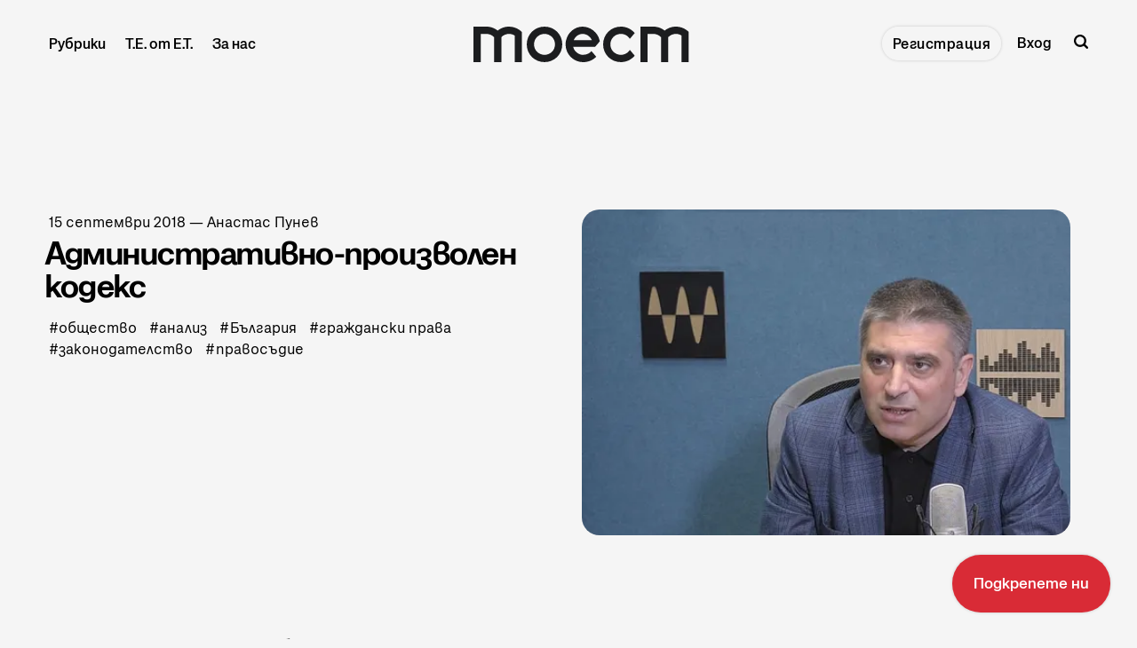

--- FILE ---
content_type: text/html; charset=utf-8
request_url: https://www.toest.bg/administrativno-proizvolen-kodeks/
body_size: 23337
content:
<!DOCTYPE html>
<html lang="bg">
	<head>
		<meta charset="utf-8">
		<meta http-equiv="X-UA-Compatible" content="IE=edge">
		<title>Административно-произволен кодекс - Тоест</title>
		<meta name="HandheldFriendly" content="True">
		<meta name="viewport" content="width=device-width, initial-scale=1">
<!-- Google Tag Manager -->
<script>(function(w,d,s,l,i){w[l]=w[l]||[];w[l].push({'gtm.start':new Date().getTime(),event:'gtm.js'});var f=d.getElementsByTagName(s)[0],j=d.createElement(s),dl=l!='dataLayer'?'&l='+l:'';j.async=true;j.src='https://www.googletagmanager.com/gtm.js?id='+i+dl;f.parentNode.insertBefore(j,f);})(window,document,'script','dataLayer','GTM-MN4L4GZ4');</script>
<!-- End Google Tag Manager -->
<!-- Facebook Pixel Code -->
<script>
!function(f,b,e,v,n,t,s)
{if(f.fbq)return;n=f.fbq=function(){n.callMethod?n.callMethod.apply(n,arguments):n.queue.push(arguments)};
if(!f._fbq)f._fbq=n;n.push=n;n.loaded=!0;n.version='2.0';
n.queue=[];t=b.createElement(e);t.async=!0;
t.src=v;s=b.getElementsByTagName(e)[0];
s.parentNode.insertBefore(t,s)}(window,document,'script','https://connect.facebook.net/en_US/fbevents.js');
fbq('init', '965501058937293'); 
fbq('track', 'PageView');
</script>
<noscript><img height="1" width="1" src="https://www.facebook.com/tr?id=965501058937293&ev=PageView&noscript=1"/></noscript>
<!-- End Facebook Pixel Code -->
		<link rel="preconnect" href="https://fonts.googleapis.com"> 
<link rel="preconnect" href="https://fonts.gstatic.com" crossorigin>
<link rel="preload" as="style" href="https://fonts.googleapis.com/css2?family=Mulish:ital,wght@0,400;0,700;1,400;1,700&family=Source+Code+Pro:wght@500&family=Spartan:wght@500;600;700&display=swap">
<link rel="stylesheet" href="https://fonts.googleapis.com/css2?family=Mulish:ital,wght@0,400;0,700;1,400;1,700&family=Source+Code+Pro:wght@500&family=Spartan:wght@500;600;700&display=swap">		<link rel="stylesheet" type="text/css" href="https://www.toest.bg/assets/css/screen.css?v=9c4b07c42d">
		<meta name="description" content="Дали ще става дума за непрозрачно решение на правителството, спорен акт на дадена комисия, или обжалване на скандална обществена поръчка…">
    <link rel="icon" href="https://www.toest.bg/content/images/size/w256h256/2025/07/favicon-logo-sm-red.png" type="image/png">
    <link rel="canonical" href="https://www.toest.bg/administrativno-proizvolen-kodeks/">
    <meta name="referrer" content="no-referrer-when-downgrade">
    
    <meta property="og:site_name" content="Тоест">
    <meta property="og:type" content="article">
    <meta property="og:title" content="Административно-произволен кодекс">
    <meta property="og:description" content="Дали ще става дума за непрозрачно решение на правителството, спорен акт на дадена комисия, или обжалване на скандална обществена поръчка, почти винаги административните казуси касаят пряко или косвено…">
    <meta property="og:url" content="https://www.toest.bg/administrativno-proizvolen-kodeks/">
    <meta property="og:image" content="https://www.toest.bg/content/images/wp-content/uploads/2018/09/Screen-Shot-2018-09-12-at-18.04.05-3x2.jpg">
    <meta property="article:published_time" content="2018-09-15T07:18:01.000Z">
    <meta property="article:modified_time" content="2018-09-15T08:21:08.000Z">
    <meta property="article:tag" content="общество">
    <meta property="article:tag" content="анализ">
    <meta property="article:tag" content="България">
    <meta property="article:tag" content="граждански права">
    <meta property="article:tag" content="законодателство">
    <meta property="article:tag" content="правосъдие">
    
    <meta property="article:publisher" content="https://www.facebook.com/toest.bg">
    <meta name="twitter:card" content="summary_large_image">
    <meta name="twitter:title" content="Административно-произволен кодекс">
    <meta name="twitter:description" content="Дали ще става дума за непрозрачно решение на правителството, спорен акт на дадена комисия, или обжалване на скандална обществена поръчка, почти винаги административните казуси касаят пряко или косвено…">
    <meta name="twitter:url" content="https://www.toest.bg/administrativno-proizvolen-kodeks/">
    <meta name="twitter:image" content="https://www.toest.bg/content/images/wp-content/uploads/2018/09/Screen-Shot-2018-09-12-at-18.04.05-3x2.jpg">
    <meta name="twitter:label1" content="Written by">
    <meta name="twitter:data1" content="Анастас Пунев">
    <meta name="twitter:label2" content="Filed under">
    <meta name="twitter:data2" content="общество, анализ, България, граждански права, законодателство, правосъдие">
    <meta property="og:image:width" content="1040">
    <meta property="og:image:height" content="694">
    
    <script type="application/ld+json">
{
    "@context": "https://schema.org",
    "@type": "Article",
    "publisher": {
        "@type": "Organization",
        "name": "Тоест",
        "url": "https://www.toest.bg/",
        "logo": {
            "@type": "ImageObject",
            "url": "https://www.toest.bg/content/images/2025/01/Toest-Logo_H40.svg",
            "width": 243,
            "height": 40
        }
    },
    "author": {
        "@type": "Person",
        "name": "Анастас Пунев",
        "image": {
            "@type": "ImageObject",
            "url": "https://www.toest.bg/content/images/2022/12/Anastas-Punev.jpg",
            "width": 300,
            "height": 300
        },
        "url": "https://www.toest.bg/author/anastas-punev/",
        "sameAs": []
    },
    "headline": "Административно-произволен кодекс - Тоест",
    "url": "https://www.toest.bg/administrativno-proizvolen-kodeks/",
    "datePublished": "2018-09-15T07:18:01.000Z",
    "dateModified": "2018-09-15T08:21:08.000Z",
    "image": {
        "@type": "ImageObject",
        "url": "https://www.toest.bg/content/images/wp-content/uploads/2018/09/Screen-Shot-2018-09-12-at-18.04.05-3x2.jpg",
        "width": 1040,
        "height": 694
    },
    "keywords": "общество, анализ, България, граждански права, законодателство, правосъдие",
    "description": "Добрата новина от зачестилите случаи на налагане на президентско вето е, че дават възможност да се обогати разбирането за парламентарната демокрация. Така, след като по куриозен начин ГЕРБ подкрепиха ветото срещу промените в приватизационния закон, защото така и така били тръгнали да изменят закона, в четвъртък напук преодоляха ветото срещу част от измененията в Административнопроцесуалния кодекс (АПК). Без дискусия по същество и без да се адресират съображенията, които бяха изложени не само от ",
    "mainEntityOfPage": "https://www.toest.bg/administrativno-proizvolen-kodeks/"
}
    </script>

    <meta name="generator" content="Ghost 6.12">
    <link rel="alternate" type="application/rss+xml" title="Тоест" href="https://www.toest.bg/rss/">
    <script defer src="https://cdn.jsdelivr.net/ghost/portal@~2.56/umd/portal.min.js" data-i18n="true" data-ghost="https://www.toest.bg/" data-key="abbef8ed117b2616796ff3551b" data-api="https://toest.ghost.io/ghost/api/content/" data-locale="bg" crossorigin="anonymous"></script><style id="gh-members-styles">.gh-post-upgrade-cta-content,
.gh-post-upgrade-cta {
    display: flex;
    flex-direction: column;
    align-items: center;
    font-family: -apple-system, BlinkMacSystemFont, 'Segoe UI', Roboto, Oxygen, Ubuntu, Cantarell, 'Open Sans', 'Helvetica Neue', sans-serif;
    text-align: center;
    width: 100%;
    color: #ffffff;
    font-size: 16px;
}

.gh-post-upgrade-cta-content {
    border-radius: 8px;
    padding: 40px 4vw;
}

.gh-post-upgrade-cta h2 {
    color: #ffffff;
    font-size: 28px;
    letter-spacing: -0.2px;
    margin: 0;
    padding: 0;
}

.gh-post-upgrade-cta p {
    margin: 20px 0 0;
    padding: 0;
}

.gh-post-upgrade-cta small {
    font-size: 16px;
    letter-spacing: -0.2px;
}

.gh-post-upgrade-cta a {
    color: #ffffff;
    cursor: pointer;
    font-weight: 500;
    box-shadow: none;
    text-decoration: underline;
}

.gh-post-upgrade-cta a:hover {
    color: #ffffff;
    opacity: 0.8;
    box-shadow: none;
    text-decoration: underline;
}

.gh-post-upgrade-cta a.gh-btn {
    display: block;
    background: #ffffff;
    text-decoration: none;
    margin: 28px 0 0;
    padding: 8px 18px;
    border-radius: 4px;
    font-size: 16px;
    font-weight: 600;
}

.gh-post-upgrade-cta a.gh-btn:hover {
    opacity: 0.92;
}</style><script async src="https://js.stripe.com/v3/"></script>
    <script defer src="https://cdn.jsdelivr.net/ghost/sodo-search@~1.8/umd/sodo-search.min.js" data-key="abbef8ed117b2616796ff3551b" data-styles="https://cdn.jsdelivr.net/ghost/sodo-search@~1.8/umd/main.css" data-sodo-search="https://toest.ghost.io/" data-locale="bg" crossorigin="anonymous"></script>
    <script defer src="https://cdn.jsdelivr.net/ghost/announcement-bar@~1.1/umd/announcement-bar.min.js" data-announcement-bar="https://www.toest.bg/" data-api-url="https://www.toest.bg/members/api/announcement/" crossorigin="anonymous"></script>
    <link href="https://www.toest.bg/webmentions/receive/" rel="webmention">
    <script defer src="/public/cards.min.js?v=9c4b07c42d"></script>
    <link rel="stylesheet" type="text/css" href="/public/cards.min.css?v=9c4b07c42d">
    <script defer src="/public/member-attribution.min.js?v=9c4b07c42d"></script>
    <script defer src="/public/ghost-stats.min.js?v=9c4b07c42d" data-stringify-payload="false" data-datasource="analytics_events" data-storage="localStorage" data-host="https://www.toest.bg/.ghost/analytics/api/v1/page_hit"  tb_site_uuid="1eb4ceda-c2c0-4233-8c6f-2fe4853d52fb" tb_post_uuid="bfd89228-fe82-4046-a9bd-893c56103aed" tb_post_type="post" tb_member_uuid="undefined" tb_member_status="undefined"></script><style>:root {--ghost-accent-color: #D92B36;}</style>
    <meta name="google-site-verification" content="m8fy28BHFS7aYcAXghM3l9XF6lmu7UFCSjJ-l8PVN2M" />
<meta name="facebook-domain-verification" content="74cd6zmlsnhsj20eqq731s3u2uxcu1" />
<meta name="msvalidate.01" content="C9D3B04D94D30EF4FA0F86702C023ABE" />
<style>
@font-face {
   font-family: SnagaBanner-BlackItalic;
   src: url('/assets/fonts/SnagaBanner-BlackItalic.woff2') format('woff2'), 
        url('/assets/fonts/SnagaBanner-BlackItalic.woff') format('woff'), 
        url('/assets/fonts/SnagaBanner-BlackItalic.tff') format('truetype');
   font-weight: 900;
   font-style: italic;
   font-display: swap;
}

@font-face {
   font-family: SnagaBanner-Bold;
   src: url('/assets/fonts/SnagaBanner-Bold.woff2') format('woff2'), 
        url('/assets/fonts/SnagaBanner-Bold.woff') format('woff'), 
        url('/assets/fonts/SnagaBanner-Bold.tff') format('truetype');
   font-weight: 700;
   font-style: normal;
   font-display: swap;
}

@font-face {
   font-family: SnagaBanner-BoldItalic;
   src: url('/assets/fonts/SnagaBanner-BoldItalic.woff2') format('woff2'), 
        url('/assets/fonts/SnagaBanner-BoldItalic.woff') format('woff'), 
        url('/assets/fonts/SnagaBanner-BoldItalic.tff') format('truetype');
   font-weight: 700;
   font-style: italic;
   font-display: swap;
}

@font-face {
   font-family: SnagaBanner-Extrabold;
   src: url('/assets/fonts/SnagaBanner-Extrabold.woff2') format('woff2'), 
        url('/assets/fonts/SnagaBanner-Extrabold.woff') format('woff'), 
        url('/assets/fonts/SnagaBanner-Extrabold.tff') format('truetype');
   font-weight: 800;
   font-style: normal;
   font-display: swap;
}

@font-face {
   font-family: SnagaBanner-ExtraboldItalic;
   src: url('/assets/fonts/SnagaBanner-ExtraboldItalic.woff2') format('woff2'), 
        url('/assets/fonts/SnagaBanner-ExtraboldItalic.woff') format('woff'), 
        url('/assets/fonts/SnagaBanner-ExtraboldItalic.tff') format('truetype');
   font-weight: 800;
   font-style: italic;
   font-display: swap;
}

@font-face {
   font-family: SnagaDisplay-Semibold;
   src: url('/assets/fonts/SnagaDisplay-Semibold.woff2') format('woff2'), 
        url('/assets/fonts/SnagaDisplay-Semibold.woff') format('woff'), 
        url('/assets/fonts/SnagaDisplay-Semibold.tff') format('truetype');
   font-weight: 600;
   font-style: normal;
   font-display: swap;
}

@font-face {
   font-family: SnagaDisplay-SemiboldItalic;
   src: url('/assets/fonts/SnagaDisplay-SemiboldItalic.woff2') format('woff2'), 
        url('/assets/fonts/SnagaDisplay-SemiboldItalic.woff') format('woff'), 
        url('/assets/fonts/SnagaDisplay-SemiboldItalic.tff') format('truetype');
   font-weight: 600;
   font-style: italic;
   font-display: swap;
}

@font-face {
   font-family: SnagaText-Regular;
   src: url('/assets/fonts/SnagaText-Regular.woff2') format('woff2'), 
        url('/assets/fonts/SnagaText-Regular.woff') format('woff'), 
        url('/assets/fonts/SnagaText-Regular.tff') format('truetype');
   font-weight: 400;
   font-style: normal;
   font-display: swap;
}

@font-face {
   font-family: SnagaText-Italic;
   src: url('/assets/fonts/SnagaText-Italic.woff2') format('woff2'), 
        url('/assets/fonts/SnagaText-Italic.woff') format('woff'), 
        url('/assets/fonts/SnagaText-Italic.tff') format('truetype');
   font-weight: 400;
   font-style: italic;
   font-display: swap;
}

@font-face {
   font-family: SnagaText-Medium;
   src: url('/assets/fonts/SnagaText-Medium.woff2') format('woff2'), 
        url('/assets/fonts/SnagaText-Medium.woff') format('woff'), 
        url('/assets/fonts/SnagaText-Medium.tff') format('truetype');
   font-weight: 500;
   font-style: normal;
   font-display: swap;
}

@font-face {
   font-family: SnagaText-MediumItalic;
   src: url('/assets/fonts/SnagaText-MediumItalic.woff2') format('woff2'), 
        url('/assets/fonts/SnagaText-MediumItalic.woff') format('woff'), 
        url('/assets/fonts/SnagaText-MediumItalic.tff') format('truetype');
   font-weight: 500;
   font-style: italic;
   font-display: swap;
}

@font-face {
   font-family: SnagaText-Semibold;
   src: url('/assets/fonts/SnagaText-Semibold.woff2') format('woff2'), 
        url('/assets/fonts/SnagaText-Semibold.woff') format('woff'), 
        url('/assets/fonts/SnagaText-Semibold.tff') format('truetype');
   font-weight: 600;
   font-style: normal;
   font-display: swap;
}

@font-face {
   font-family: SnagaText-SemiboldItalic;
   src: url('/assets/fonts/SnagaText-SemiboldItalic.woff2') format('woff2'), 
        url('/assets/fonts/SnagaText-SemiboldItalic.woff') format('woff'), 
        url('/assets/fonts/SnagaText-SemiboldItalic.tff') format('truetype');
   font-weight: 600;
   font-style: italic;
   font-display: swap;
}

@font-face {
   font-family: SnagaText-Black;
   src: url('/assets/fonts/SnagaText-Black.woff2') format('woff2'), 
        url('/assets/fonts/SnagaText-Black.woff') format('woff'), 
        url('/assets/fonts/SnagaText-Black.tff') format('truetype');
   font-weight: 900;
   font-style: normal;
   font-display: swap;
}

:root {
   --font-family-one: 'SnagaBanner-Bold', sans-serif;
   --font-family-two: 'SnagaDisplay-Semibold', sans-serif;
   --font-family-three: 'SnagaText-Regular', sans-serif;
   --font-family-four: 'SnagaBanner-Extrabold', sans-serif;
   --color-notification: var(--red);
}

   html {
      -webkit-text-size-adjust: 100%;
      text-size-adjust: 100%;}

   html, body {
      -webkit-font-smoothing: antialiased;
      -moz-osx-font-smoothing: grayscale;
      text-rendering: optimizeLegibility;
      font-feature-settings: "liga" 1, "calt" 1; /* Ensures consistent ligatures */
  }
  
  * {
      font-smooth: always;
      -webkit-font-smoothing: antialiased;
      -moz-font-smoothing: antialiased;
      text-rendering: optimizeLegibility;}
  
  @supports (-webkit-font-smoothing: antialiased) {
      body {
          -webkit-font-smoothing: antialiased;}
  }
  
  @supports not (-webkit-font-smoothing: antialiased) {
      body {
          -moz-osx-font-smoothing: grayscale;}
  }

/*------------------------------------*\
  Colors
\*------------------------------------*/

:root {

   --color-font-one: var(--black) !important;
   --color-font-two: var(--black) !important;

  --white: hsl(0, 0%, 96%);
.white {
  color: var(--white);}
.bg-white {
  background-color: var(--white);}
.border-white {
  border-color: var(--white);}

  --black: hsl(220, 5%, 12%);
.black {
  color: var(--black);}
.bg-black {
  background-color: var(--black);}
.border-black {
  border-color: var(--black);}

  --red: hsl(356, 70%, 51%);
.red {
  color: var(--red);}
.bg-red {
  background-color: var(--red);}
.border-red {
  border-color: var(--red);}

  --blue: hsl(240, 55%, 44%);
.blue {
  color: var(--blue);}
.bg-blue {
  background-color: var(--blue);}
.border-blue {
  border-color: var(--blue);}

--grey: hsl(210, 3%, 63%);
 .grey {
   color: var(--grey);}
 .bg-grey {
   background-color: var(--grey);}
 .border-grey {
   border-color: var(--grey);}

   --dark-grey: hsl(230, 5%, 38%);
 .dark-grey {
   color: var(--dark-grey);}
 .bg-dark-grey {
   background-color: var(--dark-grey);}
 .border-dark-grey {
   border-color: var(--dark-grey);}

   --darker-grey: hsl(230, 5%, 24%);
 .darker-grey {
   color: var(--darker-grey);}
 .bg-darker-grey {
   background-color: var(--darker-grey);}
 .border-darker-grey {
   border-color: var(--darker-grey);}

--yellow: hsl(60, 56%, 91%);
.yellow {
   color: var(--yellow);}
.bg-yellow {
   background-color: var(--yellow);}
.border-yellow {
   border-color: var(--yellow);}

/* Fonts
   –––––––––––––––––––––––––––––––––––––––––––––––––––– */

   /* Headings, logo, search results */
   --font-family-one: 'SnagaBanner-Bold', sans-serif;

   /* Header, footer, buttons, etc */
   --font-family-two: 'SnagaDisplay-Semibold', sans-serif;

   /* Post content */
   --font-family-three: 'SnagaText-Regular', sans-serif;

   /* Code block, table, small headings, etc */
   --font-family-four: 'SnagaText-Regular', sans-serif;
   --font-weight-four-regular: 400;


   /* Color of details
   –––––––––––––––––––––––––––––––––––––––––––––––––––– */
/*   --ghost-accent-color: var(--red);*/


   /* Light version
   –––––––––––––––––––––––––––––––––––––––––––––––––––– */

   /* Fonts */

   /* Background & Elements */
   --color-one: var(--black);
   --color-two: var(--black);
   --color-three: var(--grey);
   --color-four: var(--red);
   --color-body: var(--white);
   --color-dots: var(--black);
   --color-search-close: var(--white);
   --color-notification: #aaef52;
   --color-notification-false: #F74856;

   /* Background, opacity and shadow */
   --bg-color-all: rgba(0, 0, 0, .08);
   --bg-color-hero: rgba(0, 0, 0, .025);
   --bg-color-small-image: rgba(0, 0, 0, .08);
   --bg-search: rgba(0, 0, 0, .7);
   --bg-nav: rgba(0, 0, 0, .03);
   --opacity-bg-color: 1;
   --opacity-bg-dots: .5;
   --box-shadow: rgba(0, 0, 0, .1);
   --box-shadow-nav: transparent;

   /* Typography */

   .header-nav .signup a, .members-cta .global-button {letter-spacing: 0;} /* Header CTA Button */

   .global-meta a,
   .footer-nav-column a {color: var(--dark-grey);}
   .global-meta a:hover,
   .footer-nav-column a:hover {color: var(--black);}

   .post-content p, .post-content li {
      font-family: "SnagaText-Regular";
      font-size: 18px;
      font-style: normal;
      font-weight: 400;
      line-height: 27px;
      letter-spacing: 0;}

   .post-content p em, .post-content li em,
   .item-image figcaption em.italic,
   h5 em {font-family: SnagaText-Italic;}

   h3 em, h4 em {font-family: 'SnagaBanner-BoldItalic';}
   .post-content blockquote em {font-family: 'SnagaText-MediumItalic';}

   b, strong {letter-spacing: 0;}

   .post-content p {
       margin-bottom: 20px;}

   .post-content li {
       margin-bottom: 10px;}

   .post-content h3 {
      margin-top: 45px;
      font-size: 34px;
      line-height: 35px;}

   .post-header.is-hero {margin-bottom: 5vh;}

   .item-image figcaption {
      font-size: 14px;
      line-height: 19px;} /* Article cover image caption */
      .item-image figcaption a {text-decoration: underline;}

      .post-content blockquote {letter-spacing: 0 !important;}
      
      .post-content blockquote::before {    
      font-size: 120px;
      line-height: 152px;
      font-weight: normal;
      position: absolute;
      top: -80px;
      left: -15px;
      content: '„';
      color: var(--ghost-accent-color);
      font-family: SnagaText-Black;}

   /* Team page */
   .custom-element.bottom h2 {font-size: 20px; line-height: normal;}

}

/* Global random elements
   –––––––––––––––––––––––––––––––––––––––––––––––––––– */
.global-underline:hover {background-size: 100% 36% !important;}
.item.is-hero.is-image .item-container::before,
.item.is-hero .item-container::before,
.item.is-hero .item-container::after {display:none;}
.post-share-section {display: none;}
.load-more .is-standard .global-button::before {background-color: var(--red) !important;}
.global-button {color: var(--black) !important;}
.global-button:hover::before {background-color: var(--red)}
.post-content .kg-button-card a.kg-btn {
   font-family: 'SnagaDisplay-Semibold';
   user-select: none;
   padding: 22px 24px !important;
   font-size: 17px !important;
   line-height: 21px !important;
   transition: opacity 0.3s ease !important;
   border-radius: 55px !important;}
.post-content .kg-button-card .kg-btn::before {border-radius: 55px !important;}
.post-content .kg-button-card .kg-btn::after {background: none;}
.kg-button-card a.kg-btn:hover {opacity: .8 !important;}
.post-header.is-hero.is-image .item-container {min-height: auto;}
.item.is-hero {margin-top: 8vh;}
.item {margin-top: 8vh;}
.loop-wrap {margin-bottom: 0;}

.global-button::before {
   border-radius: 55px;
   background-color: var(--white);
   box-shadow: none;}
 /* .global-button::after {
   background: none;} */
.header-nav .signup a:hover {
 background-color: var(--red) !important;
 color: var(--white) !important;
 border-radius: 55px;}

/* Support Page Membership Cards 
   –––––––––––––––––––––––––––––––––––––––––––––––––––– */
.membership-card-title {display: none;}
.membership-card {margin: 0 0 20px;}

/* Аnnouncement Bar CTA Button
   –––––––––––––––––––––––––––––––––––––––––––––––––––– */

.gh-announcement-bar {
   position: fixed !important;
   z-index: 99999;
   display: flex;
   align-items: center;
   justify-content: center;
   padding: 22px 24px !important;
   font-size: 17px !important;
   line-height: 21px !important;
   text-align: center;
   bottom: 0 !important;
   border-radius: 999px !important;
   transition: opacity 0.3s ease !important;
   right: 0 !important;
   margin: 30px !important;
   font-family: 'SnagaDisplay-Semibold' !important;
   user-select: none;
   box-shadow: 0px 0px 3.534px 0px rgba(0, 0, 0, 0.19);}

   .gh-announcement-bar button {display: none !important;}

   .gh-announcement-bar a {text-decoration: none !important;}

   .gh-announcement-bar.accent:hover {
      /* background-color: var(--blue); */
      opacity: .8;}

/* Header
   –––––––––––––––––––––––––––––––––––––––––––––––––––– */
.header-nav li, .header-nav a {
   font-size: 16px !important;
   line-height: 20px !important;}

.header-nav a {
   font-size: 16px !important;
   line-height: 20px !important;}

.header-nav-dropdown.is-active ul::before {border-radius: 20px;}
.header-nav-dropdown.is-active ul {padding: 10px;}
.header-nav-dropdown ul li {padding: 0;}

/* Pinned section
   –––––––––––––––––––––––––––––––––––––––––––––––––––– */
   .global-special h3 {
      font-size: 20px;
      line-height: 20px;}

   .global-special {border-top: 4px solid var(--blue);}
   .global-special h2 span {background-color: var(--blue);}
 
/* Images
–––––––––––––––––––––––––––––––––––––––––––––––––––– */
   .global-image img, .loop-wrap .global-image.item-image { border-radius: 20px;}
   .item.is-hero.is-image .item-container::after {display: none;}
   .item-image::after {display: none;}
   .post-content img, .post-content p img {border-radius: 20px;}

/* Excerpt
   –––––––––––––––––––––––––––––––––––––––––––––––––––– */
.item-excerpt {
   font-family: 'SnagaText-Medium' !important;
   font-size: 17px;
   font-weight: var(--font-weight-two-medium);
   line-height: 21px;
   width: 95%;
   max-width: 450px;
   margin-top: 0;
   margin-bottom: 0;
   padding: 10px 0 5px 0;}

.item.is-hero .item-excerpt {
   padding-top: 25px;
   padding-bottom: 15px;
   -moz-column-count: 2;
   column-count: 2;
   -moz-column-gap: 30px;
   column-gap: 30px;
   font-size: 16px !important;
   line-height: 21px !important;
   font-weight: normal !important;
   font-family: 'SnagaText-Medium' !important;
   -moz-column-count: 1;
   column-count: 1;}

/* Items / Articles Home
   –––––––––––––––––––––––––––––––––––––––––––––––––––– */

.item-title {
   font-size: 30px;
   margin: 0 0 2vh 0;
   font-family: 'SnagaBanner-Bold' !important;
   line-height: 30px;}

   .item.is-even {padding-right: 35px; padding-left: 45px;}
   .item.is-odd {padding-right: 45px; padding-left: 0;}

/* Meta, Tags & Reading time
   –––––––––––––––––––––––––––––––––––––––––––––––––––– */
.global-meta, .global-tags {
   font-family: var(--font-family-three);
   font-size: 16px;
   line-height: normal;
   letter-spacing: 0px;
   color: var(--dark-grey);}
.global-tags a, .global-meta time {letter-spacing: 0px; margin: 5px 0 0 0; color: var(--dark-grey);}
.global-tags a {margin: 5px 10px 0 0;}
.global-tags a:hover {color: var(--black);}
.global-meta {margin-bottom: 1vh;}
.item.is-hero .item-excerpt {margin-bottom: 0;}

/* Article
   –––––––––––––––––––––––––––––––––––––––––––––––––––– */
.nextprev-image::after {display: none;}
.nextprev-section section {margin-top: 36px;}
.nextprev-section small {font-family: 'SnagaText-Medium';}
.nextprev-section h3 {margin-top: 5px; font-family: 'SnagaBanner-Bold'; line-height: 1;}
.post-content .members-cta {background-color: var(--red); border-radius: 20px; box-shadow: none; color: var(--white) !important;}
.post-content .members-cta h2 {margin: 10px auto 25px; line-height: normal; color: var(--white);
   font-family: 'SnagaDisplay-Semibold', sans-serif !important; font-weight: 700 !important; font-size: 25px; line-height: 26px;}
.post-content  .members-cta p {font-family: 'SnagaText-Regular', sans-serif !important; font-weight: 400 !important; font-size: 17px; line-height: normal;}
.post-header.is-hero .item-container {align-items: flex-start;}
.item.is-hero.is-image .item-content {transform: translateY(0vh);}

/* Article Support Button
   –––––––––––––––––––––––––––––––––––––––––––––––––––– */
a.members-cta-button.global-button {
   all: unset; /* Reset default styles */
   display: inline-block; /* Ensure consistent display */
   font-family: var(--font-family-two); /* Use consistent font */
   font-size: 17px;
   font-weight: var(--font-weight-two-semi-bold);
   line-height: 21px;
   padding: 22px 24px; /* Match the desired padding */
   margin: 20px 0 0 0; /* Keep the margin */
   color: var(--color-font-two); /* Text color */
   background-color: var(--white); /* Button background */
   border: none;
   border-radius: 999px;
   /* box-shadow: 0px 0px 3.534px 0px rgba(0, 0, 0, 0.19); */
   cursor: pointer;
   position: relative;
   z-index: 0;
   text-align: center;}

a.members-cta-button.global-button::before,
a.members-cta-button.global-button::after {
   position: absolute;
   top: 0;
   right: 0;
   bottom: 0;
   left: 0;
   content: '';}

a.members-cta-button.global-button::before {
   z-index: -1;
   background-color: var(--white);
   border-radius: 55px;}

a.members-cta-button.global-button::after {
   z-index: -2;
   transition-timing-function: ease;
   transition-duration: 0.15s;
   transition-property: top, left, right, bottom;
   pointer-events: none;
   background-color: var(--white); /* Ensure this matches the hover effect */
   opacity: .8 !important;
   color: var(--black);
   box-shadow: 0px 0px 3.534px 0px rgba(0, 0, 0, 0.19);}

a.members-cta-button.global-button:hover::after {
   color: var(--black) !important;}

a.members-cta-button.global-button:hover {
   color: var(--black) !important;
   text-decoration: none;}

a.members-cta-button.global-button:hover::before {
   background: none;}
a.members-cta-button.global-button::after {
   opacity: .8 !important;}

/* Support page
   –––––––––––––––––––––––––––––––––––––––––––––––––––– */
   .global-heading {display: none;}
   .post-header.is-hero:not(.is-image) .membership-description {margin-top: 50px;}
   a.global-button {padding: 22px 24px;}
   .global-button::before {background-color: var(--red);}
   a.global-button {text-decoration: none;}
   .membership-card > a.global-button {border-bottom: none;}
   .membership-card-description {font-size: 32px;}
   .membership-card-price {font-size: 36px;}

   /* Sub-Footer
   –––––––––––––––––––––––––––––––––––––––––––––––––––– */
   .subscribe-wrap h3 {font-size: 35px; line-height: 1;}
   
   .subscribe-form {align-items: center;}

   .subscribe-form button {
      background: none;
      padding: 17px 16px !important;
      margin: 10px;
      letter-spacing: 0;
      background-color: inherit;}

      .custom-content .global-button {
         background: none;
         padding: 17px 16px !important;
         letter-spacing: 0;
         background-color: inherit;} /* Contact Button */

   .global-button::after {
      border-radius: 55px;
      box-shadow: 0px 0px 3.534px 0px rgba(0, 0, 0, 0.19);}

   
   .global-button:hover {
   background-color: var(--red) !important;
   color: var(--white) !important;
   border-radius: 55px;}

   .subscribe-form input, .custom-content input {
   color: var(--color-font-one) !important;
   background-color: var(--grey) !important;
   height: 50px;}

   .custom-content textarea {border: 2px solid var(--grey);}
   
   .global-button:hover::after {
      background: none;
      top: 0;
      right: 0;
      bottom: 0;
      left: 0;} */

/* Sub-Footer Submit Button
   –––––––––––––––––––––––––––––––––––––––––––––––––––– */
      .global-button,
      .global-button[type="submit"] {
          all: unset; /* Reset button-specific styles */
          display: inline-block; /* Ensure it's block-level like the header button */
          font-family: var(--font-family-two); /* Match header button font */
          font-size: 14px;
          font-weight: var(--font-weight-two-semi-bold);
          line-height: 1;
          padding: 10px 16px !important;
          margin: 10px !important;
          color: var(--color-font-two) !important;
          background-color: var(--ghost-accent-color) !important;
          border: none;
          cursor: pointer;
          letter-spacing: 1px;
          position: relative;
          z-index: 0;}
      
      .global-button[type="submit"]::before,
      .global-button[type="submit"]::after {
          position: absolute;
          top: 0;
          right: 0;
          bottom: 0;
          left: 0;
          content: '';}
      
      .global-button[type="submit"]::before {
         z-index: -1;
         background-color: var(--white);
         border-radius: 55px;}
      
      .global-button[type="submit"]::after {
          z-index: -2;
          transition-timing-function: ease;
          transition-duration: 0.15s;
          transition-property: top, left, right, bottom;
          pointer-events: none;
          background-color: var(--white);}
      
      .global-button[type="submit"]:hover::after {
          top: 6px;
          right: -6px;
          bottom: -6px;
          left: 6px;}

      .global-button:hover {
         background-color: var(--color-font-two);
         color: var(--color-one);
         text-decoration: none;}

      .subscribe-form button:hover {
         background-color: var(--ghost-accent-color) !important;}

      .global-button[type="submit"]:hover::after {
         position: absolute;
         top: 0;
         bottom: 0;
         right: 0;
         left: 0;}
      
      .global-button[type="submit"]:hover::before {
         background-color: var(--ghost-accent-color) !important;}
        

/* Footer
   –––––––––––––––––––––––––––––––––––––––––––––––––––– */
   .footer-description {
      font-size: 19px !important;
      line-height: 20px !important;
      font-family: 'SnagaDisplay-Semibold' !important;
      color: var(--dark-grey);}

   .footer-copyright {
      font-family: SnagaText-Regular !important;
      font-size: 15px;
      line-height: 16px;}

   .footer-logo .is-image img {max-width: 160px;}
   .footer-logo {margin-bottom: 20px;}

   .footer-nav-column li {
      font-size: 16px;
      line-height: 19px;
      font-family: 'SnagaDisplay-Semibold' !important;}

   .footer-nav-column ul {padding-left: 10%;}

   .footer-icons {margin-top: 20px; margin-bottom: 20px;}
   .footer-icons a {margin: 0; color: var(--grey) !important;}
   .footer-icons svg {fill: var(--dark-grey);}
   .footer-icons a:hover svg {fill: var(--black);}
   .footer-section {padding-bottom: 30px;}

* CTA
   –––––––––––––––––––––––––––––––––––––––––––––––––––– */
.post-content .members-cta {
   box-sizing: border-box;
   width: 100%;
   margin: 6vh auto 10vh;
   padding: 40px 60px;
   text-align: center;
   background-color: var(--color-four) !important;
   box-shadow: none;
   border-radius: 20px !important;}

.search-results small {font-weight: var(--font-weight-four-regular);}

body {
    font-feature-settings: "liga" 1, "calt" 1;
    font-variant-ligatures: common-ligatures;
    font-family: 'SnagaText-Regular', sans-serif;
    background-color: var(--white);}

.left {float: left;}
.right {float: right;}
.center {text-align: center;}
.pull-omega {font-size: 17px; line-height: 1.5; padding: 5px 0 5px 20px; margin: 30px 0 30px 10px; border-left: 2px solid var(--red);}
.post-content figcaption {font-size: 14px; line-height: 19px; font-family: 'SnagaText-Regular'; text-align: center; letter-spacing: 0;}
.post-content figcaption p {font-size: 14px !important; line-height: 19px !important; font-family: 'SnagaText-Regular'; text-align: center; letter-spacing: 0;}
.post-content .kg-card {width: 100%; margin-top: 50px; margin-bottom: 50px;}  
@media (min-width: 1025px) {
	.header-nav .signup a {
      font-size: 17px; line-height: 1; color: var(--black) !important;}
   .global-button::before {
      border-radius: 55px;
      background-color: var(--white);
      box-shadow: none;}
    .global-button::after {
      background: none;}
   .header-nav .signup a:hover {
    background-color: var(--red) !important;
    color: var(--white) !important;
    border-radius: 55px;}
    
}  
@media (max-width: 1080px) {
  .custom-element h2 {font-size: 12px;}
  /* Header Announcement Bar Mobile */
  .gh-announcement-bar {line-height: 17px !important;}
  /* Header Nav Mobile */
  .header-nav a {padding: 8px;}
  .header-checkbox:checked ~ nav {text-align: left; min-width: 190px;}
  
  .header-checkbox:checked ~ nav::before, .header-search {background-color: white !important;}
  .header-checkbox:checked ~ nav ul {padding: 0 15px;}
  /* Search Bar Header Mobile */
  .header-search {
   padding: 8px 20px;
   height: auto;
   border-radius: 55px;
   box-shadow: 0px 0px 3.53px 0px rgba(0, 0, 0, 0.19);
   text-align: center;
   display: flex !important;
   flex-direction: row-reverse;
   position: unset;
   margin: 10px 0 5px;}
  .header-search span {float: right; width: 90%; font-size: 16px; line-height: 20px; margin: 0; padding-right: 20px;}
  /* Search Bar Header Mobile Open */
  .rounded-lg {border-radius: 2rem;}
  .rounded-t-lg {border-top-left-radius: 2rem; border-top-right-radius: 2rem;}
  .header-checkbox:checked ~ nav.is-search {padding-bottom: 18px; border-radius: 20px;}
  .header-nav .signup::before, .header-nav .signup::after {display: none;}
} 
@media (min-width:1200px) {
   	.item.is-hero .item-image {width: 550px; flex-basis: 550px; right: 20px;}
   	.item.is-hero.is-image .item-container::after {max-width: 527px;}
    .item.is-hero .item-title {font-size: 40px; line-height: 41px;}
    .item.is-hero.is-image .item-content {width: 50%;}
    .header-logo {left: calc(50% - 136px);}
}
@media (min-width: 1025px) and (max-width: 1280px) {
	.item.is-hero .item-title {font-size: 36px; line-height: 37px;}
}
@media (min-width: 769px) and (max-width: 1024px) {
	.item.is-hero .item-title {font-size: 36px; line-height: 37px;}
   .post-header.is-hero {padding: 0 !important; margin-bottom: 20px !important;}
   .post-content h3 {margin-top: 35px !important; font-size: 30px; line-height: 31px;}
   .post-content h4 {font-size: 22px; line-height: 26px;}
   .post-header.is-hero.is-image .item-container {min-height: 35vh;}
   .post-content {margin: 20px auto;}
   .nextprev-section {margin: 5vh auto 5vh;}
   .subscribe-section {margin-top: 0;}
   .item, .item.is-hero {margin-top: 0;}
   .pagination-section {margin: 4vh auto 6vh;}
   .subscribe-wrap, .subscribe-form {display: flex; flex-direction: column; float: left;}
   .subscribe-wrap h3 {width: fit-content; display: block;}
   .subscribe-form {align-items: center; display: flex; flex-direction: row; align-self: baseline;}
   .item.is-even {padding-right: 15px; padding-left: 25px;}
   .item.is-odd {padding-right: 25px; padding-left: 15px;}
}
@media (min-width: 481px) and (max-width: 1024px) {
	.header-logo {flex-basis: 100%; text-align: center;}
   .header-nav {position: absolute; right: 0;}
   .item-image figcaption {font-size: 13px !important; line-height: 18px !important;}
   .post-header.is-hero {margin-bottom: 2vh;}
   .post-content h3 {margin-top: 35px !important;}
   .item-title {margin: 0 !important;}
}
@media (max-width: 768px) {
	.item.is-hero .item-title {font-size: 30px; line-height: 31px; padding: 0 0 25px 0;}
   .item-title {font-size: 24px; line-height: 24px;}
	.pull-omega {font-size: 16px;}
}
.global-button {color: var(--white); font-weight: 600; font-size: 16px; padding: 0;}
.account-detail-cancel-button { visibility: hidden; }
.global-special h2 span {padding: 2px 9px 1px 9px}
.global-special h2 {
   font-size: 16px;
   line-height: 21px;
   color: var(--white);
   font-family: 'SnagaText-Medium';}
.pinned-pages {border-color: var(--red);}
.pinned-pages h2 span {background-color: var(--red);}    
.team-heading {font-size: 30px; display: block; width: 100%; margin: 5vh 0; text-align: center;}
.item-excerpt {
        font-size: 16px;
        letter-spacing: 0px;
        line-height: 20px;}
.post-content hr {margin-top: 60px; margin-bottom: 60px;}
.post-content h4 {margin-bottom: 36px; font-size: 26px; line-height: 30px; margin-top: 20px; margin-bottom: 20px;}
.post-content h5 {
   font-size: 16px;
   font-style: normal !important;
   line-height: normal;
   color: var(--darker-grey);
   font-family: var(--font-family-three);
   font-weight: normal !important;}
.post-content h5 strong {font-weight: normal !important;}
.post-content h5 strong em {font-style: normal !important;}
.post-content blockquote {
   font-size: 20px;
   line-height: 26px;
   margin-top: 40px;
   margin-bottom: 40px;
   font-family: SnagaText-Medium;
   padding-left: 65px;}
.post-content a {border-bottom: 2px solid var(--grey);}
/* .post-content a:hover {border-bottom-color: var(--darker-grey);} */
.post-content h1 a, .post-content h2 a, .post-content h3 a {
    transition: background-size .6s ease-out;
    border-bottom: none;
    background: linear-gradient(var(--ghost-accent-color), var(--ghost-accent-color)) no-repeat left 123%/0 40%;
}
.post-content h4 a, .post-content h5 a, .post-content blockquote a {transition: none; background: none; text-decoration: none; border-bottom: 2px solid var(--grey);}
.post-content h5 a {color: var(--darker-grey);}
.post-content h5 a:hover, .post-content h5 a:active {color: var(--black);}
.post-content .kg-button-card .kg-btn, .post-content .kg-product-card .kg-product-card-button {color: var(--white);}
.membership-card-options {text-align: left;}
.membership-card-title {padding: 0 9px 4px 9px; background-color: var(--dark-grey); color: var(--white); font-size: 16px; font-weight: 600;}
.post-header.is-hero.is-page .membership-description p {display: block; color: var(--white); border-radius: 999px; padding: 40px;}
.paypal-msg {font-size: 14px; max-width: 680px; margin: 3vh auto 0; text-align: center;}
.payments-msg {font-size: 13px; max-width: 680px; margin: 3vh auto 0; text-align: center; margin-bottom: 35px;}
.post-content .members-cta h2 {font-size: 25px; line-height: 25px;}
.post-content .members-cta p {font-size: 17px; line-height: 20px !important;}

@media (max-width: 480px) {
	.item.is-hero.is-image .item-image::before,
   .item.is-hero.is-image .item-image::after {display: none;}
   .item.is-hero .item-image img, .item.is-hero.is-image .item-image::after {max-width: 100vw;}
   .item.is-hero .item-content, .item.is-hero.is-image .item-content {margin: 0;}
   .post-content p, .post-content li {font-size: 16px !important; line-height: 25px !important;}
   .post-content blockquote {font-size: 18px !important; line-height: 23px; padding-left: 50px !important; margin-top: 25px; margin-bottom: 25px;}
   .post-content blockquote::before {font-size: 90px !important; line-height: 122px !important; top: -55px !important;}
   .post-content h3 {margin-top: 35px !important; font-size: 24px !important; line-height: 25px !important;}
   .post-content h4 {font-size: 20px; line-height: 24px;}
   .subscribe-wrap h3 {font-size: 33px; line-height: 1;}
   .footer-nav-column ul {padding-left: 0px;}
   .footer-nav-column {margin-bottom: 0px;}
   .nextprev-section h3 {line-height: 16px !important; margin-top: 0;}
   .item.is-even, .item.is-odd {padding-right: 10px; padding-left: 10px;}
   /* Header Mobile */
   .header-logo {flex-basis: 100%; text-align: center;}
   .header-nav {position: absolute; right: 0; display: flex; align-items: center;}
   .header-logo .is-image img, .custom-logo .is-image img {max-width: 160px;}
   .custom-logo .is-image {text-align: center;} /* align logo on custom pages */
   nav.is-search {display: none;}
   .header-toggle {padding: 0;}
   .item.is-hero.is-first {padding: 0;}
   .header-nav .signup::before, .header-nav .signup::after {display: none;}
   /* Announcement Bar CTA Button */
   .gh-announcement-bar {margin: 6% !important;}
   .global-tags {margin-top: 10px;}
   .item.is-hero .item-excerpt {padding: 0;}
   .footer-section {padding-bottom: 100px;}
   .item.is-hero .item-excerpt {font-size: 14px !important; line-height: 19px !important;}
   .global-meta, .global-tags {font-size: 14px !important;}
/* Article Figcaption
–––––––––––––––––––––––––––––––––––––––––––––––––––– */
.global-image img, .loop-wrap .global-image.item-image {width: 100%; height: 100%; object-fit: cover; margin: 0 0 2vh 0;}
.item-image {
   position: relative; /* Parent container for positioning */
   display: flex;
   align-items: flex-end; /* Ensure content aligns to the bottom */
   justify-content: center;
   overflow: hidden; /* Prevent content overflow */
   flex-direction: column;
   align-items: center;
   margin: 0 !important;
   width: 125px;
   height: 125px;}
.item.is-image:not(.is-hero) .item-title {width: 100%;}
.home-template .item-image img {
   display: block;
   width: 125px;
   height: 125px;}
.item-image figcaption {
   position: relative; /* Remains inside the figure */
   background: var(--white);
   color: var(--black);
   font-size: 12px !important;
   line-height: 17px !important;
   padding: 10px 0 0 0 !important;
   bottom: 0; /* Align caption with bottom edge */
   margin: 0 !important; /* Remove negative margins */
   text-align: left !important;
   box-sizing: border-box;
   max-width: 100%; /* Prevent overflow */
   white-space: pre-wrap;
   overflow-wrap: break-word;
   transition: all 0.3s ease; /* Smooth transitions */
   width: 100vw;}
.item-image figcaption a {text-decoration: underline;}
.item-image figcaption::after {
   content: '';
   display: block;
   clear: both;
   height: 0; /* Ensure proper space calculation for single-line captions */}
.post-header.is-hero:not(.is-image) .membership-description {margin: 0 !important; display: flex !important;}
.global-button::before {
   border-radius: 55px;
   background-color: var(--white);
   box-shadow: none;}
 .global-button::after {
   background: none;}
   .membership-card {border-right: var(--border) var(--color-three);}
   .post-content .members-cta h2 {margin: 0 auto 25px;}
   .post-content .members-cta {padding: 25px 15px 30px 15px;}
/* mobile hamburger menu open*/
   .header-checkbox:checked ~ nav::before, .header-search {border-radius: 20px;}

/* mobile hamburger menu button*/
   .header-toggle {width: 35px;}
   .header-toggle .bar {height: 2px;}

.footer-icons svg {width: 19px !important; height: 19px !important;}
.footer-icons a {width: 32px; height: 32px;}
a.members-cta-button.global-button {margin: 10px 0 0 0;}

/* Team page */
.custom-element.bottom h2 {font-size: 14px; line-height: 19px;}

.custom-elements-wrap.loop-wrap {
   display: flex;
   flex-wrap: wrap;
   justify-content: space-between;
   gap: 1rem;}
    
.loop-wrap > .global-image {
   flex: 0 0 calc(33.333% - 1rem);
   max-width: calc(33.333% - 1rem);
   box-sizing: border-box;
   text-align: center;}
    
.loop-wrap .global-image {
   display: flex;
   flex-direction: column;
   align-items: center;
   justify-content: flex-start;}

.page-team .global-image img {
   width: 120px;
   height: 120px;
   margin: 0 !important;}
    
.loop-wrap .custom-element {
   max-width: 160px;}

/* Support page */
.post-header.is-hero:not(.is-image) .item-content {padding-bottom: 0;}
}

@media (min-width: 480px) {
/* mobile hamburger menu open*/
.header-checkbox:checked ~ nav::before, .header-search
{border-radius: 20px;}

/* mobile hamburger menu button*/
.header-toggle {width: 35px;}
.header-toggle .bar {height: 2px;}
}

  /*------------------------------------*\
  MISC
  \*------------------------------------*/

  ::-webkit-selection {
   background: var(--yellow);
   color: var(--black);
   text-shadow: none;}

 ::-moz-selection {
   background: var(--yellow);
   color: var(--black);
   text-shadow: none;}

 ::selection {
   background: var(--yellow);
   color: var(--black);
   text-shadow: none;}

/* Force Snaga Cyrillic font in search overlay rendered via JS */
input[type="search"],
input[placeholder*="Търсене"],
.search-section input,
.search-section *,
.search-content * {
    font-family: 'SnagaText-Regular', sans-serif !important;
    font-weight: 400 !important;
    font-style: normal !important;
    font-display: swap;
}

.post-content .kg-bookmark-container {
    background-color: transparent !important;
}
  
</style>
		<style>:root {--color-announcements: #D92B36;}</style>
	</head>
	<body class="global-load-more post-template tag-society tag-analysis tag-bulgaria tag-civil-rights tag-legislation tag-justice tag-hash-wp tag-hash-wp-post tag-hash-import-2023-02-06-13-46 global-hash-import-2023-02-06-13-46 global-hash-p1s1 global-hash-p1s2 global-hash-p2s1 global-hash-wp global-hash-wp-post">
	<!-- Google Tag Manager (noscript) -->
	<noscript><iframe src="https://www.googletagmanager.com/ns.html?id=GTM-MN4L4GZ4" height="0" width="0" style="display:none;visibility:hidden"></iframe></noscript>
	<!-- End Google Tag Manager (noscript) -->
		<div class="global-wrap">
			<div class="global-content">
				<header class="header-section">
	<div class="header-wrap">
		<div class="header-logo">
				<a href="https://www.toest.bg" class="is-image"><img src="https://www.toest.bg/content/images/2025/01/Toest-Logo_H40.svg" alt="Тоест home"></a>
		</div>
		<div class="header-nav">
			<input id="toggle" class="header-checkbox" type="checkbox">
			<label class="header-toggle" for="toggle">
				<span>
					<span class="bar"></span>
					<span class="bar"></span>
					<span class="bar"></span>
				</span>
			</label>
			<nav class="is-search">
				<ul>
<li><a href="https://www.toest.bg/rubrics/" >Рубрики</a></li>
<li><a href="https://www.toest.bg/tag/te-ot-et/" >Т.Е. от Е.Т.</a></li>
<li><a href="https://www.toest.bg/about/" >За нас</a></li>
</ul>
				<ul>
					<li class="signup global-button"><a href="https://www.toest.bg/signup/">Регистрация</a></li>
<li class="signin"><a href="https://www.toest.bg/signin/">Вход</a></li>
					<li class="header-search" data-ghost-search><span>Търсене</span><svg role="img" viewBox="0 0 24 24" xmlns="http://www.w3.org/2000/svg"><path d="M19.063 16.384l4.325 4.323c.391.392.63.924.611 1.475-.032.926-.646 1.649-1.68 1.736-.551.046-1.086-.22-1.476-.61l-4.325-4.325c-1.706 1.131-4.034 1.895-6.08 1.893C4.673 20.875 0 16.202 0 10.438 0 4.673 4.673 0 10.438 0c5.764 0 10.437 4.673 10.437 10.438 0 2.127-.718 4.294-1.812 5.945v.001zm-8.625 1.032c3.839 0 6.997-3.161 6.997-7 0-3.84-3.16-7-6.999-7-3.84 0-7.001 3.16-7.001 7 0 3.839 3.161 6.998 7.001 6.998l.002.002z"/></svg></li>
				</ul>
			</nav>
		</div>
	</div>
</header>				<main class="global-main">
					<progress class="post-progress"></progress>
<article class="post-section">
	<div class="post-header item is-hero is-first is-image post tag-society tag-analysis tag-bulgaria tag-civil-rights tag-legislation tag-justice tag-hash-wp tag-hash-wp-post tag-hash-import-2023-02-06-13-46">
		<div class="item-container global-color">
			<figure class="item-image global-image global-color">
				<picture>
	<source srcset="/content/images/size/w500/format/webp/wp-content/uploads/2018/09/Screen-Shot-2018-09-12-at-18.04.05-3x2.jpg 500w,
					/content/images/size/w800/format/webp/wp-content/uploads/2018/09/Screen-Shot-2018-09-12-at-18.04.05-3x2.jpg 800w,
					/content/images/size/w1100/format/webp/wp-content/uploads/2018/09/Screen-Shot-2018-09-12-at-18.04.05-3x2.jpg 1100w"
			sizes="(max-width:480px) 240px, (max-width:768px) 200px, (max-width:1024px) 290px, 350px"
			type="image/webp">
	<img srcset="/content/images/size/w500/wp-content/uploads/2018/09/Screen-Shot-2018-09-12-at-18.04.05-3x2.jpg 500w, 
				 /content/images/size/w800/wp-content/uploads/2018/09/Screen-Shot-2018-09-12-at-18.04.05-3x2.jpg 800w,
				 /content/images/size/w1100/wp-content/uploads/2018/09/Screen-Shot-2018-09-12-at-18.04.05-3x2.jpg 1100w"
		 sizes="(max-width:480px) 240px, (max-width:768px) 200px, (max-width:1024px) 290px, 350px"
		 src="/content/images/size/w500/wp-content/uploads/2018/09/Screen-Shot-2018-09-12-at-18.04.05-3x2.jpg"
		 alt="Стопкадър от интервю с Данаил Кирилов в „Седмицата с Кирил Вълчев“ по Дарик Радио">
</picture>			</figure>
			<div class="item-content">
				<div class="item-meta global-meta">
					<time datetime="15 септември 2018">15 септември 2018</time>
					—
					<a href="/author/anastas-punev/">Анастас Пунев</a>
				</div>
				<h1 class="item-title">Административно-произволен кодекс</h1>
				<div class="item-tags global-tags">
					<a href="/tag/society/" class="global-tags-hash-sign">общество</a>
					<a href="/tag/analysis/" class="global-tags-hash-sign">анализ</a>
					<a href="/tag/bulgaria/" class="global-tags-hash-sign">България</a>
					<a href="/tag/civil-rights/" class="global-tags-hash-sign">граждански права</a>
					<a href="/tag/legislation/" class="global-tags-hash-sign">законодателство</a>
					<a href="/tag/justice/" class="global-tags-hash-sign">правосъдие</a>
				</div>
			</div>
		</div>
	</div>
	<div class="post-content">
		<p>Добрата новина от зачестилите случаи на налагане на президентско вето е, че дават възможност да се обогати разбирането за парламентарната демокрация. Така, след като по куриозен начин <a href="https://www.dnevnik.bg/politika/2018/07/26/3287699_parlamentut_podkrepi_vetoto_na_prezidenta_i_otmeni/?ref=toest.bg">ГЕРБ подкрепиха ветото</a> срещу промените в приватизационния закон, защото така и така били тръгнали да изменят закона, <a href="http://www.focus-news.net/news/2018/09/13/2566512/parlamentat-preodolya-prezidentskoto-veto-varhu-apk.html?ref=toest.bg">в четвъртък напук преодоляха ветото</a> срещу част от измененията в Административнопроцесуалния кодекс (АПК). Без дискусия по същество и без да се адресират съображенията, които бяха изложени не само от президента, но и от мнозинството от самите административни съдии, неправителствени организации и кой ли още не. <strong>Без реална оценка на въздействието, без ясни критерии и опора на факти</strong>. Новият парламентарен сезон започва.</p><h3 id="-">Така го разбираме разделението на властите</h3><p>Тъкмо административното право е онзи отрасъл, в който корупцията най-ясно си пробива път, защото от едната страна винаги стои държавата с нейните съмнителни практики за управление, регулиране и участие в гражданския оборот. Административният съд може да реши съдбата на голям инфраструктурен проект, да разтури концесия за милиони, да потвърди санкции, наложени от поредния държавен регулатор, а освен всичко се занимава с въпросите за назначаването, наказването и освобождаването на магистрати.</p><p>Но преди всичко административното право далеч не е работа само на страните по едно дело. Дали ще става дума за непрозрачно решение на правителството, спорен акт на Комисията за защита на конкуренцията, или обжалване на скандална обществена поръчка, <strong>почти винаги административните казуси касаят пряко или косвено цялото население</strong>. Затова и административното правосъдие често се оказва както последна преграда пред произвола, така и опитно поле за това къде се намира границата на търпение спрямо държавата и от какво се плаши тя. Всеки пробив на държавата в сферата на индивидуалните свободи, който не бъде санкциониран от административния съд, е просто поредната законна крачка към беззаконието.</p><h3 id="--1">Цената на административното правосъдие</h3><p>А държавата се плаши преди всичко от прозрачност. Затова и не трябва да ни учудва, че когато шефът на парламентарната Комисия по правни въпроси Данаил Кирилов декларира, че няма да се съобрази с ветото в частта относно увеличаването на таксите за обжалване пред Върховния административен съд (ВАС), той се опира на – меко казано – неотносими аргументи. Увеличението на таксите не покривало цената на административното дело, а освен това било съобразено с размера на държавните такси по граждански дела. И двете твърдения показват единствено криворазбраната идея за държавните такси у нас. <strong>Целта на таксата не е да „покрива“ някаква имагинерна цена на делото </strong>(която със сигурност нито Кирилов, нито някой друг може да „оцени“), защото държавното правосъдие по дефиниция се финансира не от съдебни такси, а от самостоятелния бюджет на независимата съдебна власт. Поощряването на идеята да се печели от правосъдие е доказателство, че държавата е превърнала в златна кокошка една от публичните услуги, които е длъжна да осигурява без оглед на постъпленията на дела.</p><p>Сравнението с гражданското правосъдие пък е сбъркано поне в два аспекта – от една страна, напълно погрешно е да се прави аналогия между гражданските дела, които се водят предимно за защита на имуществени интереси от частен характер, и административните, където често е намесен публичен интерес и от насрещната страна стои всесилната държава. В едно гражданско дело страната е наясно с рисковете, които поема, и би могла още в по-ранен момент (например при сключване на договора) да получи гаранции, че няма да стигне до съд. <strong>Когато обаче държавата реши да произнесе поредния си незаконосъобразен акт, няма как да се очаква гражданите да се защитят предварително.</strong></p><p>В мотивите на законопроекта пък се стига до обратния софизъм – разграничава се обжалването на акта на администрацията (пред първата съдебна инстанция) и обжалването на съдебното решение на първата инстанция пред ВАС, като се посочва, че по отношение на първото е разумно да останат ниските такси, докато за второто – не, защото било акт на съд. Това навярно трябва да означава, че грешните съдебни решения са много по-малко от грешните административни актове или че съдът заслужава повече доверие от администрацията – нещо, с което малцина биха се съгласили. За всеки случай е даден и светъл пример за пропорционална такса за обжалване от 6% в лицето на Унгария.</p><p>От друга страна, <a href="https://www.toest.bg/gpk-v-syankata-na-dzhudzheta/">както вече е ставало дума</a>, <strong>таксите по граждански дела са несъразмерно високи и също служат като бариера пред достъпа до правосъдие</strong>, заради което извличането на аргумент от една порочна практика не прави аналогичната практика по-малко порочна. В това отношение Кирилов прави още по-остър завой, като заявява, че такса от 1700 лв. не била пречка за лице, което обжалва „процедура“ за 30 млн. лв. Така и не става ясно коя е тази процедура, но ако вземем за пример обжалване на актове, свързани с изграждането на АЕЦ „Белене“, очевидно е, че интересът на обикновения гражданин от защитена околна среда и прозрачно взимане на решения не може да се пресметне спрямо имуществения интерес от „процедурата“.</p><h3 id="--2">Злоупотреба със злоупотребата</h3><p>Друг любим мотив на държавата и наетите от нея писатели на закони е да се оправдава със злоупотребата с право на жалба, заради която мащабни проекти се блокират, тъй като някое „фалшиво НПО“ решава да тормози бизнеса и да обжалва административни актове в съда. Подобни случаи навярно съществуват и не е лъжа, че определени лица правят бизнес от така наречения екорекет, само че <strong>задача на законодателя е да не се доверява на публични тайни, а да разработи стандарт, спрямо който да вземе решение кое обжалване представлява „злоупотреба“ и кое – не</strong>. Подобен стандарт така и не бе посочен в хода на „най-дълго обсъждания законопроект“, по думите на Данаил Кирилов, макар че чужди законодателства си служат с термини като „явно неоснователна жалба“ и са натрупали достатъчно обилна съдебна практика по приложението им.</p><p>Напротив, в крехките мотиви към гласувания законопроект се посочва, че много често ВАС бил сезиран с многобройни идентични жалби по вече разрешени въпроси. Само че в такъв случай, ако действително става дума за спор, който е разрешен окончателно от съда, <strong>повторното обжалване е недопустимо и съдът и по действащата уредба би трябвало да прекрати възможно най-скоро производството, без изобщо да стига до решение</strong>.</p><p>От своя страна рекетираните лица биха могли да се възползват от наличните инструменти за защита на интересите си, защото рекетът в основата на „злоупотребата с жалба“ е престъпление, а пропуснатите ползи от злоупотребата могат да се обезщетят по граждански ред. Ако тези инструменти не работят адекватно, то нека промяната се търси при тях, а не чрез отключване на друг проблем.</p><h3 id="--3">Някои дела са по-равни</h3><p>Не по-малко опасна е мантрата, която служи като смокинов лист за всякакви промени – че административните съдилища са натоварени и трябва да ги облекчим. В действителност <strong>усещането за натовареност се дължи до голяма степен на реформата от 2007 г., с която бяха открити административни съдилища във всички областни градове</strong>, а логичният резултат е, че в Разград и Търговище статистиката показва по 8 дела за разглеждане месечно на съдия, докато в София броят надвишава 30. Това неравновесие е действителен проблем, чието решение би било евентуалното оптимизиране на системата от съдилища (нещо, което бившият председател на ВАС Георги Колев бламира още на етап изготвяне на анализ), а не ограничаването на достъпа до ВАС на редица дела или предвиждането на закрити заседания без участието на страните – две от другите по-спорни мерки, на които беше наложено вето.</p><p>По отношение на ограничаването на вида дела в мотивите може да прочетем, че само на една инстанция трябва да остане разглеждането на въпроси с „относително ниска обществена значимост или относителна липса на правна и фактическа стойност“. Тези празни формулировки говорят сами за себе си, но следва да се отбележи, че отвъд декларативния им характер <strong>липсва всякакъв анализ защо точно определени дела са по-малко значими от други</strong>. Освен това мантрата сочи, че ВАС трябва да изпълнява конституционната си роля, а именно – да уеднаквява противоречивата практика, вместо да се занимава с всеки конкретен казус. Ако обаче все по-малко дела стигат до ВАС, ще се появят цели области на правото, за които всеки местен административен съд ще се превърне във феодал, необвързан от „унифициращата“ съдебна инстанция. Единствената възможност ВАС да действа наистина унифициращо е да гледа максимално много дела, за да може да дисциплинира териториалните съдилища. А ако определени въпроси остават извън обхвата му, то това да бъде придружено с аргументи.</p><p>Аргументите са пренебрегнати и при въвеждането на закритите заседания. <strong>67 съдии от ВАС вече излязоха със становище, че въвеждането на закрити заседания ще наруши изискванията за справедлив процес</strong>, но отделно от това те няма и да постигнат целта си. Само един пример – ако делото бъде изпратено във ВАС през септември, съдебният състав може да реши след половин година дали да го гледа в закрито заседание, или не, и да излезе с решение след още половин година. Предвидената преценка дали делото изобщо ще се гледа в закрито заседание, или не, създава допълнителна фаза, която само може да забави процеса, а и практиката е такава, че съдиите първо насрочват делото и след това задълбават в него, за да видят дали действително се налага да чуят страните. С други думи, <strong>бавното правосъдие няма да се компенсира от ограничаване на правосъдието</strong>.</p><p>Нещо повече – идеята, че делата са толкова еднотипни, че да си струва да се загърби устното и непосредствено начало в процеса, е и заявка от страна на държавата, че <strong>когато един гражданин се яви пред върховната инстанция, той се третира не като носител на права, чието изслушване носи стойност, а като цифра от статистиката. </strong>Всеки може да прецени дали спестяването на няколко и без това свръхкратки заседания пред ВАС може да компенсира и спестяването на личните впечатления от лице, което са лишили от достъп до имота му, защото държавата е решила да отчужди улицата пред него, или от бежанец, чиято история трябва да бъде проверена за достоверност, преди да му се даде официален статут.</p><p>Макар да изглежда, че административното право е предназначено да служи като оръжие на гражданите срещу държавата, това е само привидно. <strong>Всяко добро управление се нуждае от административно правосъдие, за да има легитимност</strong>. Защото легитимното управление е онова, което се отчита, а без административно правосъдие няма отчетност. Без легитимност пък няма стабилност. Каквото и да се разбира под тази дума вече.</p><p><i>Заглавна снимка: Стопкадър от <a href="https://youtu.be/v8Y-FuhCjxw?t=4m2s&ref=toest.bg">интервю</a> с Данаил Кирилов в „Седмицата с Кирил Вълчев“ по „Дарик радио“. В отрязъка от 4:02 до 15:21 може да чуете част от аргументите на председателя на Комисията по правни въпроси относно измененията в АПК.</i></p>
			<div class="members-cta">
		<h2>„Тоест“ се издържа от читателски дарения</h2>
		<p>Ако харесвате нашата работа и искате да продължим, включете се с месечно дарение.</p>
		<a class="members-cta-button global-button" href="https://www.toest.bg/support/">Подкрепете ни</a>
	</div>
	</div>
</article>
<div class="post-related global-special">
	<h2><span>Може би ще харесате</span></h2>
	<article class="item-1">
	<h3><a href="/na-vtoro-chetene-rechnik-na-voynata-ot-ostap-slivinski/" class="global-underline">На второ четене: „Речник на войната“</a></h3>
	<div class="global-meta">
		<a href="/author/siv/">Стефан Иванов</a>
	</div>
</article>	<article class="item-2">
	<h3><a href="/adski-sme-tolerantni/" class="global-underline">Адски сме толерантни!</a></h3>
	<div class="global-meta">
		<a href="/author/svetla-encheva/">Светла Енчева</a>
	</div>
</article>	<article class="item-3">
	<h3><a href="/elizabet-kostova-da-ostana-s-otvoren-um-i-otvoreno-surtse/" class="global-underline">Елизабет Костова: Да остана с отворен ум и отворено сърце</a></h3>
	<div class="global-meta">
		<a href="/author/ina-ivanova/">Ина Иванова</a>
	</div>
</article>	<article class="item-4">
	<h3><a href="/kogato-greshnata-prognoza-e-dobra-novina/" class="global-underline">Когато грешната прогноза е добра новина</a></h3>
	<div class="global-meta">
		<a href="/author/svetla-encheva/">Светла Енчева</a>
	</div>
</article></div>
<aside class="nextprev-section">
	<section class="nextprev-newer post tag-editorial tag-hash-wp tag-hash-wp-post tag-hash-import-2023-02-06-13-46 no-image">
		<div>
			<small>По-нова статия</small>
			<h3><a href="/editorial-10-14-september/" class="global-underline">Седмицата в „Тоест“ (10–14 септември)</a></h3>
		</div>
	</section>
	<section class="nextprev-older post tag-featured tag-politics tag-analysis tag-europe tag-eu tag-hash-wp tag-hash-wp-post tag-hash-import-2023-02-06-13-46">
		<div>
			<small>Предишна статия</small>
			<h3><a href="/kazusut-orban/" class="global-underline">Казусът „Орбан“ – има ли място в Европейския съюз държава на несвободата?</a></h3>
		</div>
		<a href="/kazusut-orban/" class="nextprev-image global-image global-color">
			<picture>
	<source srcset="/content/images/size/w260/format/webp/wp-content/uploads/2018/06/epp_congress_madrid_2015-10_orbn_6-1200x630.jpg 260w"
			sizes="260px"
			type="image/webp">
	<img srcset="/content/images/size/w260/wp-content/uploads/2018/06/epp_congress_madrid_2015-10_orbn_6-1200x630.jpg 260w"
		 sizes="260px"
		 src="/content/images/size/w260/wp-content/uploads/2018/06/epp_congress_madrid_2015-10_orbn_6-1200x630.jpg"
		 loading="lazy" 
		 alt="Казусът „Орбан“ – има ли място в Европейския съюз държава на несвободата?">
</picture>		</a>
	</section>
</aside><div class="comments-section">
	<div class="comments-wrap">
	</div>
</div>

					<div class="subscribe-section">
	<div class="subscribe-wrap">
		<h3>Абонирайте се за съботния бюлетин</h3>
		<form data-members-form="subscribe" data-members-autoredirect="false" class="subscribe-form">
			<input data-members-email type="email" placeholder="Имейл адрес" aria-label="Имейл адрес" required>
			<button class="global-button" type="submit">Абонирам се</button>
			<div class="subscribe-alert">
				<small class="alert-loading">Заявката ви се обработва...</small>
				<small class="alert-success">Чудесно! Проверете своя имейл и потвърдете абонамента си.</small>
				<small class="alert-error">Възникна грешка при изпращането на имейла.</small>
			</div>
		</form>
	</div>
</div>
				</main>
				<footer class="footer-section global-footer">
	<div class="footer-wrap">
		<div class="footer-data">
			<div class="footer-logo">
					<a href="https://www.toest.bg" class="is-image"><img src="https://www.toest.bg/content/images/2025/01/Toest-Logo_H40.svg" alt="Тоест home"></a>
			</div>
			<p class="footer-description">Не доставяме бързи новини. Създаваме перспектива.</p>
			<div class="footer-icons">
				<a href="https://www.facebook.com/toest.bg" aria-label="link Facebook"><svg role="img" viewBox="0 0 24 24" xmlns="http://www.w3.org/2000/svg"><path d="M23.9981 11.9991C23.9981 5.37216 18.626 0 11.9991 0C5.37216 0 0 5.37216 0 11.9991C0 17.9882 4.38789 22.9522 10.1242 23.8524V15.4676H7.07758V11.9991H10.1242V9.35553C10.1242 6.34826 11.9156 4.68714 14.6564 4.68714C15.9692 4.68714 17.3424 4.92149 17.3424 4.92149V7.87439H15.8294C14.3388 7.87439 13.8739 8.79933 13.8739 9.74824V11.9991H17.2018L16.6698 15.4676H13.8739V23.8524C19.6103 22.9522 23.9981 17.9882 23.9981 11.9991Z"/></svg></a>
				<a href="http://instagram.com/toestbg" aria-label="link Instagram"><svg role="img" viewBox="0 0 24 24" xmlns="http://www.w3.org/2000/svg"><path d="M12 0C8.74 0 8.333.015 7.053.072 5.775.132 4.905.333 4.14.63c-.789.306-1.459.717-2.126 1.384S.935 3.35.63 4.14C.333 4.905.131 5.775.072 7.053.012 8.333 0 8.74 0 12s.015 3.667.072 4.947c.06 1.277.261 2.148.558 2.913.306.788.717 1.459 1.384 2.126.667.666 1.336 1.079 2.126 1.384.766.296 1.636.499 2.913.558C8.333 23.988 8.74 24 12 24s3.667-.015 4.947-.072c1.277-.06 2.148-.262 2.913-.558.788-.306 1.459-.718 2.126-1.384.666-.667 1.079-1.335 1.384-2.126.296-.765.499-1.636.558-2.913.06-1.28.072-1.687.072-4.947s-.015-3.667-.072-4.947c-.06-1.277-.262-2.149-.558-2.913-.306-.789-.718-1.459-1.384-2.126C21.319 1.347 20.651.935 19.86.63c-.765-.297-1.636-.499-2.913-.558C15.667.012 15.26 0 12 0zm0 2.16c3.203 0 3.585.016 4.85.071 1.17.055 1.805.249 2.227.415.562.217.96.477 1.382.896.419.42.679.819.896 1.381.164.422.36 1.057.413 2.227.057 1.266.07 1.646.07 4.85s-.015 3.585-.074 4.85c-.061 1.17-.256 1.805-.421 2.227-.224.562-.479.96-.899 1.382-.419.419-.824.679-1.38.896-.42.164-1.065.36-2.235.413-1.274.057-1.649.07-4.859.07-3.211 0-3.586-.015-4.859-.074-1.171-.061-1.816-.256-2.236-.421-.569-.224-.96-.479-1.379-.899-.421-.419-.69-.824-.9-1.38-.165-.42-.359-1.065-.42-2.235-.045-1.26-.061-1.649-.061-4.844 0-3.196.016-3.586.061-4.861.061-1.17.255-1.814.42-2.234.21-.57.479-.96.9-1.381.419-.419.81-.689 1.379-.898.42-.166 1.051-.361 2.221-.421 1.275-.045 1.65-.06 4.859-.06l.045.03zm0 3.678c-3.405 0-6.162 2.76-6.162 6.162 0 3.405 2.76 6.162 6.162 6.162 3.405 0 6.162-2.76 6.162-6.162 0-3.405-2.76-6.162-6.162-6.162zM12 16c-2.21 0-4-1.79-4-4s1.79-4 4-4 4 1.79 4 4-1.79 4-4 4zm7.846-10.405c0 .795-.646 1.44-1.44 1.44-.795 0-1.44-.646-1.44-1.44 0-.794.646-1.439 1.44-1.439.793-.001 1.44.645 1.44 1.439z"/></svg></a>
<a href="https://soundcloud.com/toestbg" aria-label="link SoundCloud"><svg role="img" viewBox="0 0 24 24" xmlns="http://www.w3.org/2000/svg"><path d="M1.175 12.225c-.051 0-.094.046-.101.1l-.233 2.154.233 2.105c.007.058.05.098.101.098.05 0 .09-.04.099-.098l.255-2.105-.27-2.154c0-.057-.045-.1-.09-.1m-.899.828c-.06 0-.091.037-.104.094L0 14.479l.165 1.308c0 .055.045.094.09.094s.089-.045.104-.104l.21-1.319-.21-1.334c0-.061-.044-.09-.09-.09m1.83-1.229c-.061 0-.12.045-.12.104l-.21 2.563.225 2.458c0 .06.045.12.119.12.061 0 .105-.061.121-.12l.254-2.474-.254-2.548c-.016-.06-.061-.12-.121-.12m.945-.089c-.075 0-.135.06-.15.135l-.193 2.64.21 2.544c.016.077.075.138.149.138.075 0 .135-.061.15-.15l.24-2.532-.24-2.623c0-.075-.06-.135-.135-.135l-.031-.017zm1.155.36c-.005-.09-.075-.149-.159-.149-.09 0-.158.06-.164.149l-.217 2.43.2 2.563c0 .09.075.157.159.157.074 0 .148-.068.148-.158l.227-2.563-.227-2.444.033.015zm.809-1.709c-.101 0-.18.09-.18.181l-.21 3.957.187 2.563c0 .09.08.164.18.164.094 0 .174-.09.18-.18l.209-2.563-.209-3.972c-.008-.104-.088-.18-.18-.18m.959-.914c-.105 0-.195.09-.203.194l-.18 4.872.165 2.548c0 .12.09.209.195.209.104 0 .194-.089.21-.209l.193-2.548-.192-4.856c-.016-.12-.105-.21-.21-.21m.989-.449c-.121 0-.211.089-.225.209l-.165 5.275.165 2.52c.014.119.104.225.225.225.119 0 .225-.105.225-.225l.195-2.52-.196-5.275c0-.12-.105-.225-.225-.225m1.245.045c0-.135-.105-.24-.24-.24-.119 0-.24.105-.24.24l-.149 5.441.149 2.503c.016.135.121.24.256.24s.24-.105.24-.24l.164-2.503-.164-5.456-.016.015zm.749-.134c-.135 0-.255.119-.255.254l-.15 5.322.15 2.473c0 .15.12.255.255.255s.255-.12.255-.27l.15-2.474-.165-5.307c0-.148-.12-.27-.271-.27m1.005.166c-.164 0-.284.135-.284.285l-.103 5.143.135 2.474c0 .149.119.277.284.277.149 0 .271-.12.284-.285l.121-2.443-.135-5.112c-.012-.164-.135-.285-.285-.285m1.184-.945c-.045-.029-.105-.044-.165-.044s-.119.015-.165.044c-.09.054-.149.15-.149.255v.061l-.104 6.048.115 2.449v.008c.008.06.03.135.074.18.058.061.142.104.234.104.08 0 .158-.044.209-.09.058-.06.091-.135.091-.225l.015-.24.117-2.203-.135-6.086c0-.104-.061-.193-.135-.239l-.002-.022zm1.006-.547c-.045-.045-.09-.061-.15-.061-.074 0-.149.016-.209.061-.075.061-.119.15-.119.24v.029l-.137 6.609.076 1.215.061 1.185c0 .164.148.314.328.314.181 0 .33-.15.33-.329l.15-2.414-.15-6.637c0-.12-.074-.221-.165-.277m8.934 3.777c-.405 0-.795.086-1.139.232-.24-2.654-2.46-4.736-5.188-4.736-.659 0-1.305.135-1.889.359-.225.09-.27.18-.285.359v9.368c.016.18.15.33.33.345h8.185C22.681 17.218 24 15.914 24 14.28s-1.319-2.952-2.938-2.952"/></svg></a>
<a href="http://vimeo.com/toest" aria-label="link Vimeo"><svg role="img" viewBox="0 0 24 24" xmlns="http://www.w3.org/2000/svg"><path d="M23.977 6.416c-.105 2.338-1.739 5.543-4.894 9.609-3.268 4.247-6.026 6.37-8.29 6.37-1.409 0-2.578-1.294-3.553-3.881L5.322 11.4C4.603 8.816 3.834 7.522 3.01 7.522c-.179 0-.806.378-1.881 1.132L0 7.197c1.185-1.044 2.351-2.084 3.501-3.128C5.08 2.701 6.266 1.984 7.055 1.91c1.867-.18 3.016 1.1 3.447 3.838.465 2.953.789 4.789.971 5.507.539 2.45 1.131 3.674 1.776 3.674.502 0 1.256-.796 2.265-2.385 1.004-1.589 1.54-2.797 1.612-3.628.144-1.371-.395-2.061-1.614-2.061-.574 0-1.167.121-1.777.391 1.186-3.868 3.434-5.757 6.762-5.637 2.473.06 3.628 1.664 3.493 4.797l-.013.01z"/></svg></a>
<a href="http://www.youtube.com/@toestbg" aria-label="link YouTube"><svg role="img" viewBox="0 0 24 24" xmlns="http://www.w3.org/2000/svg"><path class="a" d="M23.495 6.205a3.007 3.007 0 0 0-2.088-2.088c-1.87-.501-9.396-.501-9.396-.501s-7.507-.01-9.396.501A3.007 3.007 0 0 0 .527 6.205a31.247 31.247 0 0 0-.522 5.805 31.247 31.247 0 0 0 .522 5.783 3.007 3.007 0 0 0 2.088 2.088c1.868.502 9.396.502 9.396.502s7.506 0 9.396-.502a3.007 3.007 0 0 0 2.088-2.088 31.247 31.247 0 0 0 .5-5.783 31.247 31.247 0 0 0-.5-5.805zM9.609 15.601V8.408l6.264 3.602z"/></svg></a>

<a href="/rss" aria-label="link RSS"><svg role="img" viewBox="0 0 24 24" xmlns="http://www.w3.org/2000/svg"><path d="M19.199 24C19.199 13.467 10.533 4.8 0 4.8V0c13.165 0 24 10.835 24 24h-4.801zM3.291 17.415c1.814 0 3.293 1.479 3.293 3.295 0 1.813-1.485 3.29-3.301 3.29C1.47 24 0 22.526 0 20.71s1.475-3.294 3.291-3.295zM15.909 24h-4.665c0-6.169-5.075-11.245-11.244-11.245V8.09c8.727 0 15.909 7.184 15.909 15.91z"/></svg></a>			</div>
		</div>
		<div class="footer-nav">
			



<div class="footer-nav-column">
	<ul>
		<li><a href="https://www.toest.bg/about/">За нас</a></li>
		<li><a href="https://www.toest.bg/team/">Екип</a></li>
		<li><a href="https://www.toest.bg/contact/">Контакт</a></li>
		<li><a href="https://www.toest.bg/support/">Подкрепете ни</a></li>
	</ul>
</div>

<div class="footer-nav-column">
	<ul>
		<li><a href="https://www.toest.bg/legal/">Условия</a></li>
		<li><a href="https://www.toest.bg/redaktsionen-kodeks/">Кодекс</a></li>
		<li><a href="https://www.toest.bg/language/">Език</a></li>
		<li><a href="https://docs.google.com/spreadsheets/d/1A7kKMRyl-UhUTyNvPtKM2h0pJ53ZzHhHR9GnoNqbbHY/edit#gid=1548504256">Отчети</a></li>
	</ul>
</div>

<div class="footer-nav-column">
	<ul>
		<li><a href="https://www.toest.bg/club/">Читателски клуб</a></li>
		<li><a href="https://www.toest.bg/daritelite-na-toest/">Дарители</a></li>
	</ul>
</div>


		</div>
	</div>
	<div class="footer-copyright">
		&copy; 2018-2026 Тоест
		&bull; Някои права запазени &bull; ISSN 2603-3305
	</div>
</footer>			</div>
		</div>
		<div id="notifications" class="global-notification">
	<div class="subscribe">Успешно се абонирахте за „Тоест“</div>
	<div class="signin">Влязохте успешно! Добре дошли!</div>
	<div class="signup">Чудесно! Регистрацията ви е успешна.</div>
	<div class="update-email">Готово! Вашият имейл е обновен.</div>
	<div class="expired">Вашият линк е изтекъл</div>
	<div class="checkout-success">Чудесно! Сега проверете пощата си за линк за влизане.</div>
</div>
				<script src="https://www.toest.bg/assets/js/global.js?v=9c4b07c42d"></script>
		<script src="https://www.toest.bg/assets/js/post.js?v=9c4b07c42d"></script>
		<script>
!function(){"use strict";const p=new URLSearchParams(window.location.search),isAction=p.has("action"),isStripe=p.has("stripe"),success=p.get("success"),action=p.get("action"),stripe=p.get("stripe"),n=document.getElementById("notifications"),a="is-subscribe",b="is-signin",c="is-signup",f="is-update-email",d="is-expired",e="is-checkout-success";p&&(isAction&&(action=="subscribe"&&success=="true"&&n.classList.add(a),action=="signup-paid"&&success=="true"&&n.classList.add(a),action=="signin"&&success=="true"&&n.classList.add(b),action=="signup"&&success=="true"&&n.classList.add(c),action=="updateEmail"&&success=="true"&&n.classList.add(f),success=="false"&&n.classList.add(d)),isStripe&&stripe=="success"&&n.classList.add(e),(isAction||isStripe)&&setTimeout(function(){window.history.replaceState(null,null,window.location.pathname),n.classList.remove(a,b,c,d,e,f)},5000))}();
</script>

		
		
		
		
	</body>
</html>